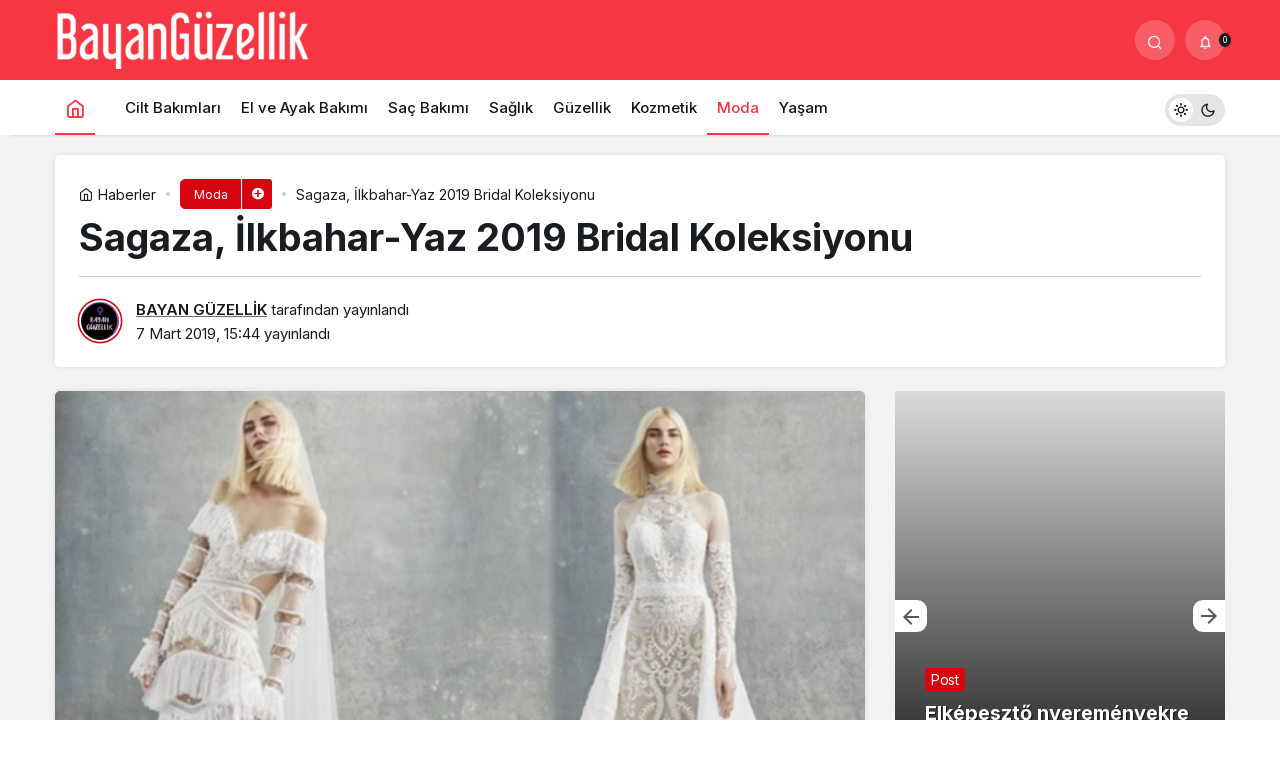

--- FILE ---
content_type: text/html; charset=UTF-8
request_url: https://www.bayanguzellik.com/sagaza-ilkbahar-yaz-2019-bridal-koleksiyonu.html
body_size: 15555
content:
<!doctype html>
<html lang="tr" prefix="og: http://ogp.me/ns#" class="light-mode">
<head>
	<meta charset="UTF-8">
	<meta http-equiv="X-UA-Compatible" content="IE=edge">
	<meta name="viewport" content="width=device-width, initial-scale=1, minimum-scale=1">
	<link rel="profile" href="https://gmpg.org/xfn/11">
	<title>Sagaza, İlkbahar-Yaz 2019 Bridal Koleksiyonu &#8211; Bayan Güzellik</title>
<meta name='robots' content='max-image-preview:large' />
<link rel='dns-prefetch' href='//s.w.org' />
<link rel="alternate" type="application/rss+xml" title="Bayan Güzellik &raquo; beslemesi" href="https://www.bayanguzellik.com/feed" />
<link rel="alternate" type="application/rss+xml" title="Bayan Güzellik &raquo; yorum beslemesi" href="https://www.bayanguzellik.com/comments/feed" />
<link rel="alternate" type="application/rss+xml" title="Bayan Güzellik &raquo; Sagaza, İlkbahar-Yaz 2019 Bridal Koleksiyonu yorum beslemesi" href="https://www.bayanguzellik.com/sagaza-ilkbahar-yaz-2019-bridal-koleksiyonu.html/feed" />
<!-- Kanews Theme -->
<meta property="article:published_time" content="2019-03-07T15:44:31+00:00" />
<meta property="og:site_name" content="Bayan Güzellik" />
<meta property="og:type" content="article" />
<meta property="og:url" content="https://www.bayanguzellik.com/sagaza-ilkbahar-yaz-2019-bridal-koleksiyonu.html" /><meta property="og:title" content="Sagaza, İlkbahar-Yaz 2019 Bridal Koleksiyonu - Bayan Güzellik" />
<meta property="twitter:title" content="Sagaza, İlkbahar-Yaz 2019 Bridal Koleksiyonu - Bayan Güzellik" /><meta property="og:description" content="Sagaza, İlkbahar-Yaz 2019 Bridal koleksiyonunda özgürlüğü simgeleyen, doğa ile iç içe olan plaj düğünlerinden ilham alıyor." /><meta property="twitter:description" content="Sagaza, İlkbahar-Yaz 2019 Bridal koleksiyonunda özgürlüğü simgeleyen, doğa ile iç içe olan plaj düğünlerinden ilham alıyor." /><meta name="description" content="Sagaza, İlkbahar-Yaz 2019 Bridal koleksiyonunda özgürlüğü simgeleyen, doğa ile iç içe olan plaj düğünlerinden ilham alıyor." /><meta name="twitter:card" content="summary_large_image" />
<meta property="og:image:width" content="666" />
<meta property="og:image:height" content="500" />
<meta property="og:image" content="https://www.bayanguzellik.com/wp-content/uploads/2019/03/sagaza-ilkbahar-yaz-2019-bridal-koleksiyonu-2.jpg" />
<meta property="twitter:image" content="https://www.bayanguzellik.com/wp-content/uploads/2019/03/sagaza-ilkbahar-yaz-2019-bridal-koleksiyonu-2.jpg" />
<!-- /Kanews Theme -->
<script>
window._wpemojiSettings = {"baseUrl":"https:\/\/s.w.org\/images\/core\/emoji\/14.0.0\/72x72\/","ext":".png","svgUrl":"https:\/\/s.w.org\/images\/core\/emoji\/14.0.0\/svg\/","svgExt":".svg","source":{"concatemoji":"https:\/\/www.bayanguzellik.com\/wp-includes\/js\/wp-emoji-release.min.js?ver=6.0.11"}};
/*! This file is auto-generated */
!function(e,a,t){var n,r,o,i=a.createElement("canvas"),p=i.getContext&&i.getContext("2d");function s(e,t){var a=String.fromCharCode,e=(p.clearRect(0,0,i.width,i.height),p.fillText(a.apply(this,e),0,0),i.toDataURL());return p.clearRect(0,0,i.width,i.height),p.fillText(a.apply(this,t),0,0),e===i.toDataURL()}function c(e){var t=a.createElement("script");t.src=e,t.defer=t.type="text/javascript",a.getElementsByTagName("head")[0].appendChild(t)}for(o=Array("flag","emoji"),t.supports={everything:!0,everythingExceptFlag:!0},r=0;r<o.length;r++)t.supports[o[r]]=function(e){if(!p||!p.fillText)return!1;switch(p.textBaseline="top",p.font="600 32px Arial",e){case"flag":return s([127987,65039,8205,9895,65039],[127987,65039,8203,9895,65039])?!1:!s([55356,56826,55356,56819],[55356,56826,8203,55356,56819])&&!s([55356,57332,56128,56423,56128,56418,56128,56421,56128,56430,56128,56423,56128,56447],[55356,57332,8203,56128,56423,8203,56128,56418,8203,56128,56421,8203,56128,56430,8203,56128,56423,8203,56128,56447]);case"emoji":return!s([129777,127995,8205,129778,127999],[129777,127995,8203,129778,127999])}return!1}(o[r]),t.supports.everything=t.supports.everything&&t.supports[o[r]],"flag"!==o[r]&&(t.supports.everythingExceptFlag=t.supports.everythingExceptFlag&&t.supports[o[r]]);t.supports.everythingExceptFlag=t.supports.everythingExceptFlag&&!t.supports.flag,t.DOMReady=!1,t.readyCallback=function(){t.DOMReady=!0},t.supports.everything||(n=function(){t.readyCallback()},a.addEventListener?(a.addEventListener("DOMContentLoaded",n,!1),e.addEventListener("load",n,!1)):(e.attachEvent("onload",n),a.attachEvent("onreadystatechange",function(){"complete"===a.readyState&&t.readyCallback()})),(e=t.source||{}).concatemoji?c(e.concatemoji):e.wpemoji&&e.twemoji&&(c(e.twemoji),c(e.wpemoji)))}(window,document,window._wpemojiSettings);
</script>
<style>
img.wp-smiley,
img.emoji {
	display: inline !important;
	border: none !important;
	box-shadow: none !important;
	height: 1em !important;
	width: 1em !important;
	margin: 0 0.07em !important;
	vertical-align: -0.1em !important;
	background: none !important;
	padding: 0 !important;
}
</style>
	<style id='global-styles-inline-css'>
body{--wp--preset--color--black: #000000;--wp--preset--color--cyan-bluish-gray: #abb8c3;--wp--preset--color--white: #ffffff;--wp--preset--color--pale-pink: #f78da7;--wp--preset--color--vivid-red: #cf2e2e;--wp--preset--color--luminous-vivid-orange: #ff6900;--wp--preset--color--luminous-vivid-amber: #fcb900;--wp--preset--color--light-green-cyan: #7bdcb5;--wp--preset--color--vivid-green-cyan: #00d084;--wp--preset--color--pale-cyan-blue: #8ed1fc;--wp--preset--color--vivid-cyan-blue: #0693e3;--wp--preset--color--vivid-purple: #9b51e0;--wp--preset--gradient--vivid-cyan-blue-to-vivid-purple: linear-gradient(135deg,rgba(6,147,227,1) 0%,rgb(155,81,224) 100%);--wp--preset--gradient--light-green-cyan-to-vivid-green-cyan: linear-gradient(135deg,rgb(122,220,180) 0%,rgb(0,208,130) 100%);--wp--preset--gradient--luminous-vivid-amber-to-luminous-vivid-orange: linear-gradient(135deg,rgba(252,185,0,1) 0%,rgba(255,105,0,1) 100%);--wp--preset--gradient--luminous-vivid-orange-to-vivid-red: linear-gradient(135deg,rgba(255,105,0,1) 0%,rgb(207,46,46) 100%);--wp--preset--gradient--very-light-gray-to-cyan-bluish-gray: linear-gradient(135deg,rgb(238,238,238) 0%,rgb(169,184,195) 100%);--wp--preset--gradient--cool-to-warm-spectrum: linear-gradient(135deg,rgb(74,234,220) 0%,rgb(151,120,209) 20%,rgb(207,42,186) 40%,rgb(238,44,130) 60%,rgb(251,105,98) 80%,rgb(254,248,76) 100%);--wp--preset--gradient--blush-light-purple: linear-gradient(135deg,rgb(255,206,236) 0%,rgb(152,150,240) 100%);--wp--preset--gradient--blush-bordeaux: linear-gradient(135deg,rgb(254,205,165) 0%,rgb(254,45,45) 50%,rgb(107,0,62) 100%);--wp--preset--gradient--luminous-dusk: linear-gradient(135deg,rgb(255,203,112) 0%,rgb(199,81,192) 50%,rgb(65,88,208) 100%);--wp--preset--gradient--pale-ocean: linear-gradient(135deg,rgb(255,245,203) 0%,rgb(182,227,212) 50%,rgb(51,167,181) 100%);--wp--preset--gradient--electric-grass: linear-gradient(135deg,rgb(202,248,128) 0%,rgb(113,206,126) 100%);--wp--preset--gradient--midnight: linear-gradient(135deg,rgb(2,3,129) 0%,rgb(40,116,252) 100%);--wp--preset--duotone--dark-grayscale: url('#wp-duotone-dark-grayscale');--wp--preset--duotone--grayscale: url('#wp-duotone-grayscale');--wp--preset--duotone--purple-yellow: url('#wp-duotone-purple-yellow');--wp--preset--duotone--blue-red: url('#wp-duotone-blue-red');--wp--preset--duotone--midnight: url('#wp-duotone-midnight');--wp--preset--duotone--magenta-yellow: url('#wp-duotone-magenta-yellow');--wp--preset--duotone--purple-green: url('#wp-duotone-purple-green');--wp--preset--duotone--blue-orange: url('#wp-duotone-blue-orange');--wp--preset--font-size--small: 13px;--wp--preset--font-size--medium: 20px;--wp--preset--font-size--large: 36px;--wp--preset--font-size--x-large: 42px;}.has-black-color{color: var(--wp--preset--color--black) !important;}.has-cyan-bluish-gray-color{color: var(--wp--preset--color--cyan-bluish-gray) !important;}.has-white-color{color: var(--wp--preset--color--white) !important;}.has-pale-pink-color{color: var(--wp--preset--color--pale-pink) !important;}.has-vivid-red-color{color: var(--wp--preset--color--vivid-red) !important;}.has-luminous-vivid-orange-color{color: var(--wp--preset--color--luminous-vivid-orange) !important;}.has-luminous-vivid-amber-color{color: var(--wp--preset--color--luminous-vivid-amber) !important;}.has-light-green-cyan-color{color: var(--wp--preset--color--light-green-cyan) !important;}.has-vivid-green-cyan-color{color: var(--wp--preset--color--vivid-green-cyan) !important;}.has-pale-cyan-blue-color{color: var(--wp--preset--color--pale-cyan-blue) !important;}.has-vivid-cyan-blue-color{color: var(--wp--preset--color--vivid-cyan-blue) !important;}.has-vivid-purple-color{color: var(--wp--preset--color--vivid-purple) !important;}.has-black-background-color{background-color: var(--wp--preset--color--black) !important;}.has-cyan-bluish-gray-background-color{background-color: var(--wp--preset--color--cyan-bluish-gray) !important;}.has-white-background-color{background-color: var(--wp--preset--color--white) !important;}.has-pale-pink-background-color{background-color: var(--wp--preset--color--pale-pink) !important;}.has-vivid-red-background-color{background-color: var(--wp--preset--color--vivid-red) !important;}.has-luminous-vivid-orange-background-color{background-color: var(--wp--preset--color--luminous-vivid-orange) !important;}.has-luminous-vivid-amber-background-color{background-color: var(--wp--preset--color--luminous-vivid-amber) !important;}.has-light-green-cyan-background-color{background-color: var(--wp--preset--color--light-green-cyan) !important;}.has-vivid-green-cyan-background-color{background-color: var(--wp--preset--color--vivid-green-cyan) !important;}.has-pale-cyan-blue-background-color{background-color: var(--wp--preset--color--pale-cyan-blue) !important;}.has-vivid-cyan-blue-background-color{background-color: var(--wp--preset--color--vivid-cyan-blue) !important;}.has-vivid-purple-background-color{background-color: var(--wp--preset--color--vivid-purple) !important;}.has-black-border-color{border-color: var(--wp--preset--color--black) !important;}.has-cyan-bluish-gray-border-color{border-color: var(--wp--preset--color--cyan-bluish-gray) !important;}.has-white-border-color{border-color: var(--wp--preset--color--white) !important;}.has-pale-pink-border-color{border-color: var(--wp--preset--color--pale-pink) !important;}.has-vivid-red-border-color{border-color: var(--wp--preset--color--vivid-red) !important;}.has-luminous-vivid-orange-border-color{border-color: var(--wp--preset--color--luminous-vivid-orange) !important;}.has-luminous-vivid-amber-border-color{border-color: var(--wp--preset--color--luminous-vivid-amber) !important;}.has-light-green-cyan-border-color{border-color: var(--wp--preset--color--light-green-cyan) !important;}.has-vivid-green-cyan-border-color{border-color: var(--wp--preset--color--vivid-green-cyan) !important;}.has-pale-cyan-blue-border-color{border-color: var(--wp--preset--color--pale-cyan-blue) !important;}.has-vivid-cyan-blue-border-color{border-color: var(--wp--preset--color--vivid-cyan-blue) !important;}.has-vivid-purple-border-color{border-color: var(--wp--preset--color--vivid-purple) !important;}.has-vivid-cyan-blue-to-vivid-purple-gradient-background{background: var(--wp--preset--gradient--vivid-cyan-blue-to-vivid-purple) !important;}.has-light-green-cyan-to-vivid-green-cyan-gradient-background{background: var(--wp--preset--gradient--light-green-cyan-to-vivid-green-cyan) !important;}.has-luminous-vivid-amber-to-luminous-vivid-orange-gradient-background{background: var(--wp--preset--gradient--luminous-vivid-amber-to-luminous-vivid-orange) !important;}.has-luminous-vivid-orange-to-vivid-red-gradient-background{background: var(--wp--preset--gradient--luminous-vivid-orange-to-vivid-red) !important;}.has-very-light-gray-to-cyan-bluish-gray-gradient-background{background: var(--wp--preset--gradient--very-light-gray-to-cyan-bluish-gray) !important;}.has-cool-to-warm-spectrum-gradient-background{background: var(--wp--preset--gradient--cool-to-warm-spectrum) !important;}.has-blush-light-purple-gradient-background{background: var(--wp--preset--gradient--blush-light-purple) !important;}.has-blush-bordeaux-gradient-background{background: var(--wp--preset--gradient--blush-bordeaux) !important;}.has-luminous-dusk-gradient-background{background: var(--wp--preset--gradient--luminous-dusk) !important;}.has-pale-ocean-gradient-background{background: var(--wp--preset--gradient--pale-ocean) !important;}.has-electric-grass-gradient-background{background: var(--wp--preset--gradient--electric-grass) !important;}.has-midnight-gradient-background{background: var(--wp--preset--gradient--midnight) !important;}.has-small-font-size{font-size: var(--wp--preset--font-size--small) !important;}.has-medium-font-size{font-size: var(--wp--preset--font-size--medium) !important;}.has-large-font-size{font-size: var(--wp--preset--font-size--large) !important;}.has-x-large-font-size{font-size: var(--wp--preset--font-size--x-large) !important;}
</style>
<link rel='stylesheet' id='kanews-theme-css'  href='https://www.bayanguzellik.com/wp-content/themes/kanews/assets/css/theme.min.css?ver=6.1' media='all' />
<style id='kanews-theme-inline-css'>
.dark-mode .site-header-logo img{content:url(https://www.bayanguzellik.com/wp-content/uploads/2022/07/bayanguzellik-logo.png);width:254px}.site-header .site-header-wrapper{background-color:#f63642}.site-navbar .site-navbar-nav li a:hover,.site-navbar .site-navbar-nav li .sub-menu li.current-category-ancestor>a, .site-navbar .site-navbar-nav li .sub-menu li.current-category-parent>a, .site-navbar .site-navbar-nav li .sub-menu li.current-menu-ancestor>a, .site-navbar .site-navbar-nav li .sub-menu li.current-menu-item>a, .site-navbar .site-navbar-nav li .sub-menu li.current-menu-parent>a, .site-navbar .site-navbar-nav>li.current-category-ancestor>a, .site-navbar .site-navbar-nav>li.current-category-parent>a, .site-navbar .site-navbar-nav>li.current-menu-ancestor>a, .site-navbar .site-navbar-nav>li.current-menu-item>a, .site-navbar .site-navbar-nav>li.current-menu-parent>a{color:#f63642}.site-navbar .site-navbar-nav>li:after{background-color:#f63642}@media (min-width:992px){.kanews-post-headline{}}
</style>
<link rel='stylesheet' id='kanews-theme-single-css'  href='https://www.bayanguzellik.com/wp-content/themes/kanews/assets/css/theme-single.min.css?ver=6.1' media='all' />
<style id='kanews-theme-single-inline-css'>
@media (min-width:992px){.kanews-article-title{}}@media (min-width:992px){.kanews-article-title+p{}}@media (min-width:992px){.kanews-article-meta{}}@media (min-width:992px){.kanews-article-content li, .kanews-article-content p, .kanews-article-content{}}
</style>
<link rel='stylesheet' id='kanews-dark-theme-css'  href='https://www.bayanguzellik.com/wp-content/themes/kanews/assets/css/dark.min.css?ver=6.1' media='all' />
<link rel="https://api.w.org/" href="https://www.bayanguzellik.com/wp-json/" /><link rel="alternate" type="application/json" href="https://www.bayanguzellik.com/wp-json/wp/v2/posts/3615" /><link rel="EditURI" type="application/rsd+xml" title="RSD" href="https://www.bayanguzellik.com/xmlrpc.php?rsd" />
<link rel="wlwmanifest" type="application/wlwmanifest+xml" href="https://www.bayanguzellik.com/wp-includes/wlwmanifest.xml" /> 
<meta name="generator" content="WordPress 6.0.11" />
<link rel="canonical" href="https://www.bayanguzellik.com/sagaza-ilkbahar-yaz-2019-bridal-koleksiyonu.html" />
<link rel='shortlink' href='https://www.bayanguzellik.com/?p=3615' />
<link rel="alternate" type="application/json+oembed" href="https://www.bayanguzellik.com/wp-json/oembed/1.0/embed?url=https%3A%2F%2Fwww.bayanguzellik.com%2Fsagaza-ilkbahar-yaz-2019-bridal-koleksiyonu.html" />
<link rel="alternate" type="text/xml+oembed" href="https://www.bayanguzellik.com/wp-json/oembed/1.0/embed?url=https%3A%2F%2Fwww.bayanguzellik.com%2Fsagaza-ilkbahar-yaz-2019-bridal-koleksiyonu.html&#038;format=xml" />
<script async src="https://pagead2.googlesyndication.com/pagead/js/adsbygoogle.js?client=ca-pub-8530586865639319" crossorigin="anonymous"></script><script id="kanews-theme-schema" type="application/ld+json">{"@context": "https://schema.org","@graph": [
 {
 "@type": "Organization",
 "@id": "https://www.bayanguzellik.com/#organization",
 "url": "https://www.bayanguzellik.com/",
 "name": "Bayan Güzellik",
 "logo": {
 "@type": "ImageObject",
 "url": "https://www.bayanguzellik.com/wp-content/uploads/2022/07/bayanguzellik-logo.png",
 "width": "254",
 "height": "58"
 }
 },
 {
 "@type": "ImageObject",
 "@id": "https://www.bayanguzellik.com/sagaza-ilkbahar-yaz-2019-bridal-koleksiyonu.html#primaryImage",
 "url": "https://www.bayanguzellik.com/wp-content/uploads/2019/03/sagaza-ilkbahar-yaz-2019-bridal-koleksiyonu-2.jpg",
 "width": 666,
 "height": 500,
 "inLanguage": "tr"
 },
 {
 "@type": "WebSite",
 "@id": "https://www.bayanguzellik.com/#website",
 "url": "https://www.bayanguzellik.com",
 "name": "Bayan Güzellik",
 "description": "Kadın ve Moda Portalı",
 "publisher": {
 "@id": "https://www.bayanguzellik.com/#organization"
 },
 "inLanguage": "tr",
 "potentialAction": {
 "@type": "SearchAction",
 "target": "https://www.bayanguzellik.com/?s={search_term_string}",
 "query-input": "required name=search_term_string"
 }
 },
 {
 "@type": "WebPage",
 "@id": "https://www.bayanguzellik.com/sagaza-ilkbahar-yaz-2019-bridal-koleksiyonu.html/#webpage",
 "url": "https://www.bayanguzellik.com/sagaza-ilkbahar-yaz-2019-bridal-koleksiyonu.html/",
 "inLanguage": "tr",
 "name": "Sagaza, İlkbahar-Yaz 2019 Bridal Koleksiyonu - Bayan Güzellik",
 "isPartOf": {
 "@id": "https://www.bayanguzellik.com/#website"
 },
 "primaryImageOfPage": {
 "@id": "https://www.bayanguzellik.com/sagaza-ilkbahar-yaz-2019-bridal-koleksiyonu.html/#primaryImage"
 }
 },
 {
 "@id": "#post-3615",
 "@type": "NewsArticle",
 "headline": "Sagaza, İlkbahar-Yaz 2019 Bridal Koleksiyonu - Bayan Güzellik",
 "url": "https://www.bayanguzellik.com/sagaza-ilkbahar-yaz-2019-bridal-koleksiyonu.html",
 "isPartOf": {
 "@id": "https://www.bayanguzellik.com/sagaza-ilkbahar-yaz-2019-bridal-koleksiyonu.html/#webpage"
 },
 "inLanguage": "tr",
 "description": "Sagaza, İlkbahar-Yaz 2019 Bridal koleksiyonunda özgürlüğü simgeleyen, doğa ile iç içe olan plaj düğünlerinden ilham alıyor.",
 "author": {
 "@type": "Person",
 "name": "BAYAN GÜZELLİK",
 "url": "https://www.bayanguzellik.com/author"
 },
 "keywords": [
 "Defileler",
 "İlkbahar-Yaz 2019 Bridal Koleksiyonu",
 "moda",
 "Sagaza"
 ],
 "articleSection": "Moda",
 "datePublished": "2019-03-07T15:44:31+00:00",
 "dateModified": "2019-03-07T15:44:31+00:00",
 "publisher": {
 "@id": "https://www.bayanguzellik.com/#organization"
 },
 "image": {
 "@id": "https://www.bayanguzellik.com/sagaza-ilkbahar-yaz-2019-bridal-koleksiyonu.html/#primaryImage"
 },
 "mainEntityOfPage": {
 "@id": "https://www.bayanguzellik.com/sagaza-ilkbahar-yaz-2019-bridal-koleksiyonu.html/#webpage"
 }
 }
]}</script>
<script id="kanews-schema-breadcrumb" type="application/ld+json">{
 "@context": "http://schema.org",
 "@type": "BreadcrumbList",
 "id": "https://www.bayanguzellik.com/sagaza-ilkbahar-yaz-2019-bridal-koleksiyonu.html#breadcrumb",
 "itemListElement": [
 {
 "@type": "ListItem",
 "position": 1,
 "item": {
 "@id": "https://www.bayanguzellik.com",
 "name": "Haberler"
 }
 },
 {
 "@type": "ListItem",
 "position": 2,
 "item": {
 "@id": "https://www.bayanguzellik.com/kategori/moda",
 "name": "Moda"
 }
 },
 {
 "@type": "ListItem",
 "position": 3,
 "item": {
 "@id": "https://www.bayanguzellik.com/sagaza-ilkbahar-yaz-2019-bridal-koleksiyonu.html",
 "name": "Sagaza, \u0130lkbahar-Yaz 2019 Bridal Koleksiyonu"
 }
 }
 ]
}</script><link rel="icon" href="https://www.bayanguzellik.com/wp-content/uploads/2021/08/bayan-guzellik-favicon-150x150.png" sizes="32x32" />
<link rel="icon" href="https://www.bayanguzellik.com/wp-content/uploads/2021/08/bayan-guzellik-favicon.png" sizes="192x192" />
<link rel="apple-touch-icon" href="https://www.bayanguzellik.com/wp-content/uploads/2021/08/bayan-guzellik-favicon.png" />
<meta name="msapplication-TileImage" content="https://www.bayanguzellik.com/wp-content/uploads/2021/08/bayan-guzellik-favicon.png" />
		<style id="wp-custom-css">
			.kanews-contact-page {
height: auto !important;
}
.rank-math-step{
	background: #fff;
    padding: 15px 15px 20px;
    -webkit-box-shadow: 0px 0px 10px #d1d8dd, 0px 0px 40px #ffffff;
    box-shadow: 0px 0px 10px #d1d8dd, 0px 0px 40px #ffffff;
    margin-bottom: 1rem;
    border-radius: 5px;
}

.rank-math-block {
    background: #F0F4F8;
    border-radius: 5px;
    padding: 15px;
    margin-bottom: 1rem;
}

		</style>
		<meta name="theme-color" content="#e50914" />
			<meta name="msapplication-navbutton-color" content="#e50914" />
			<meta name="apple-mobile-web-app-status-bar-style" content="#e50914" /></head>

<body class="post-template-default single single-post postid-3615 single-format-standard css-transitions-only-after-page-load kanews-theme-by-kanthemes category-6 single-layout-box">
	<svg xmlns="http://www.w3.org/2000/svg" viewBox="0 0 0 0" width="0" height="0" focusable="false" role="none" style="visibility: hidden; position: absolute; left: -9999px; overflow: hidden;" ><defs><filter id="wp-duotone-dark-grayscale"><feColorMatrix color-interpolation-filters="sRGB" type="matrix" values=" .299 .587 .114 0 0 .299 .587 .114 0 0 .299 .587 .114 0 0 .299 .587 .114 0 0 " /><feComponentTransfer color-interpolation-filters="sRGB" ><feFuncR type="table" tableValues="0 0.49803921568627" /><feFuncG type="table" tableValues="0 0.49803921568627" /><feFuncB type="table" tableValues="0 0.49803921568627" /><feFuncA type="table" tableValues="1 1" /></feComponentTransfer><feComposite in2="SourceGraphic" operator="in" /></filter></defs></svg><svg xmlns="http://www.w3.org/2000/svg" viewBox="0 0 0 0" width="0" height="0" focusable="false" role="none" style="visibility: hidden; position: absolute; left: -9999px; overflow: hidden;" ><defs><filter id="wp-duotone-grayscale"><feColorMatrix color-interpolation-filters="sRGB" type="matrix" values=" .299 .587 .114 0 0 .299 .587 .114 0 0 .299 .587 .114 0 0 .299 .587 .114 0 0 " /><feComponentTransfer color-interpolation-filters="sRGB" ><feFuncR type="table" tableValues="0 1" /><feFuncG type="table" tableValues="0 1" /><feFuncB type="table" tableValues="0 1" /><feFuncA type="table" tableValues="1 1" /></feComponentTransfer><feComposite in2="SourceGraphic" operator="in" /></filter></defs></svg><svg xmlns="http://www.w3.org/2000/svg" viewBox="0 0 0 0" width="0" height="0" focusable="false" role="none" style="visibility: hidden; position: absolute; left: -9999px; overflow: hidden;" ><defs><filter id="wp-duotone-purple-yellow"><feColorMatrix color-interpolation-filters="sRGB" type="matrix" values=" .299 .587 .114 0 0 .299 .587 .114 0 0 .299 .587 .114 0 0 .299 .587 .114 0 0 " /><feComponentTransfer color-interpolation-filters="sRGB" ><feFuncR type="table" tableValues="0.54901960784314 0.98823529411765" /><feFuncG type="table" tableValues="0 1" /><feFuncB type="table" tableValues="0.71764705882353 0.25490196078431" /><feFuncA type="table" tableValues="1 1" /></feComponentTransfer><feComposite in2="SourceGraphic" operator="in" /></filter></defs></svg><svg xmlns="http://www.w3.org/2000/svg" viewBox="0 0 0 0" width="0" height="0" focusable="false" role="none" style="visibility: hidden; position: absolute; left: -9999px; overflow: hidden;" ><defs><filter id="wp-duotone-blue-red"><feColorMatrix color-interpolation-filters="sRGB" type="matrix" values=" .299 .587 .114 0 0 .299 .587 .114 0 0 .299 .587 .114 0 0 .299 .587 .114 0 0 " /><feComponentTransfer color-interpolation-filters="sRGB" ><feFuncR type="table" tableValues="0 1" /><feFuncG type="table" tableValues="0 0.27843137254902" /><feFuncB type="table" tableValues="0.5921568627451 0.27843137254902" /><feFuncA type="table" tableValues="1 1" /></feComponentTransfer><feComposite in2="SourceGraphic" operator="in" /></filter></defs></svg><svg xmlns="http://www.w3.org/2000/svg" viewBox="0 0 0 0" width="0" height="0" focusable="false" role="none" style="visibility: hidden; position: absolute; left: -9999px; overflow: hidden;" ><defs><filter id="wp-duotone-midnight"><feColorMatrix color-interpolation-filters="sRGB" type="matrix" values=" .299 .587 .114 0 0 .299 .587 .114 0 0 .299 .587 .114 0 0 .299 .587 .114 0 0 " /><feComponentTransfer color-interpolation-filters="sRGB" ><feFuncR type="table" tableValues="0 0" /><feFuncG type="table" tableValues="0 0.64705882352941" /><feFuncB type="table" tableValues="0 1" /><feFuncA type="table" tableValues="1 1" /></feComponentTransfer><feComposite in2="SourceGraphic" operator="in" /></filter></defs></svg><svg xmlns="http://www.w3.org/2000/svg" viewBox="0 0 0 0" width="0" height="0" focusable="false" role="none" style="visibility: hidden; position: absolute; left: -9999px; overflow: hidden;" ><defs><filter id="wp-duotone-magenta-yellow"><feColorMatrix color-interpolation-filters="sRGB" type="matrix" values=" .299 .587 .114 0 0 .299 .587 .114 0 0 .299 .587 .114 0 0 .299 .587 .114 0 0 " /><feComponentTransfer color-interpolation-filters="sRGB" ><feFuncR type="table" tableValues="0.78039215686275 1" /><feFuncG type="table" tableValues="0 0.94901960784314" /><feFuncB type="table" tableValues="0.35294117647059 0.47058823529412" /><feFuncA type="table" tableValues="1 1" /></feComponentTransfer><feComposite in2="SourceGraphic" operator="in" /></filter></defs></svg><svg xmlns="http://www.w3.org/2000/svg" viewBox="0 0 0 0" width="0" height="0" focusable="false" role="none" style="visibility: hidden; position: absolute; left: -9999px; overflow: hidden;" ><defs><filter id="wp-duotone-purple-green"><feColorMatrix color-interpolation-filters="sRGB" type="matrix" values=" .299 .587 .114 0 0 .299 .587 .114 0 0 .299 .587 .114 0 0 .299 .587 .114 0 0 " /><feComponentTransfer color-interpolation-filters="sRGB" ><feFuncR type="table" tableValues="0.65098039215686 0.40392156862745" /><feFuncG type="table" tableValues="0 1" /><feFuncB type="table" tableValues="0.44705882352941 0.4" /><feFuncA type="table" tableValues="1 1" /></feComponentTransfer><feComposite in2="SourceGraphic" operator="in" /></filter></defs></svg><svg xmlns="http://www.w3.org/2000/svg" viewBox="0 0 0 0" width="0" height="0" focusable="false" role="none" style="visibility: hidden; position: absolute; left: -9999px; overflow: hidden;" ><defs><filter id="wp-duotone-blue-orange"><feColorMatrix color-interpolation-filters="sRGB" type="matrix" values=" .299 .587 .114 0 0 .299 .587 .114 0 0 .299 .587 .114 0 0 .299 .587 .114 0 0 " /><feComponentTransfer color-interpolation-filters="sRGB" ><feFuncR type="table" tableValues="0.098039215686275 1" /><feFuncG type="table" tableValues="0 0.66274509803922" /><feFuncB type="table" tableValues="0.84705882352941 0.41960784313725" /><feFuncA type="table" tableValues="1 1" /></feComponentTransfer><feComposite in2="SourceGraphic" operator="in" /></filter></defs></svg>	<div id="page" class="site-wrapper">
		
			<div class="site-head site-head-1">
    <header id="header" class="site-header">
    <div class="site-header-wrapper header-skin-dark">
                    
      <div class="site-header-top">
        <div class="container">
          <div class="row site-row justify-content-between align-items-center">

            <div class="col-auto col-lg">
              <div class="site-header-top-left d-flex align-items-center">
                <button aria-label="Menü" class="site-mobil-menu-btn hidden-desktop" data-toggle="site-menu-block"><i class="icon-menu icon-3x"></i></button>
                                <div class="site-header-logo"><a href="https://www.bayanguzellik.com/" title="Bayan Güzellik"><img class="logo-light" src="https://www.bayanguzellik.com/wp-content/uploads/2022/07/bayanguzellik-logo.png" alt="" width="254" height="58" /></a></div>              </div>
            </div>

            
            <div class="col-auto col-lg">
              <div class="site-header-top-right">
                                                                  <div id="site-header-search" class="kanews-ajax-search-wrapper hidden-mobile"> <button aria-label="Arama Yap" class="header-btn-icon" data-toggle="site-header-search-wrapper"><i class="icon-search"></i></button>
		<div id="site-header-search-wrapper" class="is-hidden"><form role="search" method="get" class="site-header-search-form" action="https://www.bayanguzellik.com/">
		<input class="kanews-ajax-search" type="text" placeholder="Aramak istediğiniz kelimeyi yazın.." value="" name="s" />
		<button aria-label="Arama Yap type="submit"><span class="icon-search icon-2x"></span></button><p>Aradığınız kelimeyi yazın ve entera basın, kapatmak için esc butonuna tıklayın.</p>
		<div id="kanews-loader"></div></form><div class="kanews-popup-close-btn search-close-btn"><i class="icon-close"></i></div></div></div>                                                                <div class="kanews-notifications-item" data-user-id="0" data-new-count="" data-toggle="kanews-notifications"><button  aria-label="Bildirimler (0)."  class="kanews-notification-button header-btn-icon"><i class="icon-notifications"></i><span class="kanews-notifications-count">0</span></button><div id="kanews-notifications" class="kanews-notifications-content"><div class="kanews-notifications-header d-flex justify-content-between">Bildirimler<span class="pull-right"></span></div><div class="kanews_widget_tab_menu">
      <div class="kanews-tab">
        <ul class="nav nav-tabs d-flex flex-wrap p-0 mb-0" role="tablist" id="kanewsTab-Not">
          <li role="presentation" class="nav-item"><div class="nav-link active" id="kanewsTab-Not1x" data-toggle="tab" href="#kanewsTab-Not1" role="tab" data-controls="kanewsTab-Not1" data-selected="true">Sosyal (0)</div></li>
          <li role="presentation" class="nav-item"><div class="nav-link" id="kanewsTab-Not2x" data-toggle="tab" href="#kanewsTab-Not2" role="tab" data-controls="kanewsTab-Not2" data-selected="false">Takip (0)</div></li>
          </ul><div class="tab-content" id="kanewsTab-NotContent-1"><div class="tab-pane fade show active" id="kanewsTab-Not1" role="tabpanel" data-labelledby="kanewsTab-Not1x"><ul><li>Bildiriminiz bulunmamaktadır.</li></ul></div><div class="tab-pane fade" id="kanewsTab-Not2" role="tabpanel" data-labelledby="kanewsTab-Not2x"><ul><li>Bildiriminiz bulunmamaktadır.</li></ul></div></div></div></div></div></div>              </div>
            </div>

          </div>
        </div>
      </div>
    </div>

      </header>

  <nav id="navbar" class="site-navbar hidden-mobile navbar-skin-light">
    <div class="site-navbar-wrapper site-navbar-wrapper-fixed">
      <div class="container">
        <div class="navbar-row">
                      <div class="col-auto no-gutter">
              <ul class="site-navbar-nav">
                <li class="current-menu-item home-btn"><a aria-label="Ana sayfa" href="https://www.bayanguzellik.com/"><i class="icon-home"></i></a></li>
              </ul>
            </div>
                    <ul id="menu-menu" class="site-navbar-nav"><li id="menu-item-41" class="menu-item menu-item-type-taxonomy menu-item-object-category menu-item-41"><a href="https://www.bayanguzellik.com/kategori/cilt-bakimlari"><span>Cilt Bakımları</span></a></li>
<li id="menu-item-42" class="menu-item menu-item-type-taxonomy menu-item-object-category menu-item-42"><a href="https://www.bayanguzellik.com/kategori/el-ve-ayak-bakimi"><span>El ve Ayak Bakımı</span></a></li>
<li id="menu-item-289" class="menu-item menu-item-type-taxonomy menu-item-object-category menu-item-289"><a href="https://www.bayanguzellik.com/kategori/sac-bakimi"><span>Saç Bakımı</span></a></li>
<li id="menu-item-43" class="menu-item menu-item-type-taxonomy menu-item-object-category menu-item-43"><a href="https://www.bayanguzellik.com/kategori/kadin-sagligi"><span>Sağlık</span></a></li>
<li id="menu-item-44" class="menu-item menu-item-type-taxonomy menu-item-object-category menu-item-44"><a href="https://www.bayanguzellik.com/kategori/guzellik"><span>Güzellik</span></a></li>
<li id="menu-item-45" class="menu-item menu-item-type-taxonomy menu-item-object-category menu-item-45"><a href="https://www.bayanguzellik.com/kategori/kozmetik"><span>Kozmetik</span></a></li>
<li id="menu-item-46" class="menu-item menu-item-type-taxonomy menu-item-object-category current-post-ancestor current-menu-parent current-post-parent menu-item-46"><a href="https://www.bayanguzellik.com/kategori/moda"><span>Moda</span></a></li>
<li id="menu-item-5012" class="menu-item menu-item-type-taxonomy menu-item-object-category menu-item-5012"><a href="https://www.bayanguzellik.com/kategori/yasam"><span>Yaşam</span></a></li>
</ul>          <div class="kanews-mode-change" tabindex="0" role="switch" aria-label="Mod Değiştir" aria-checked="false"><div class="kanews-switch-button" aria-hidden="true"><div class="kanews-switch" aria-hidden="true"></div></div></div>        </div>
      </div>
    </div>
  </nav>

  
  </div>			
				<main id="main" class="site-main">
			<div class="container">
				<div class="row">
					<div class="site-main-wrapper">
						<div class="site-main-inner d-flex flex-wrap">
							
							
<div class="col-12 kgs2">
  <div class="kanews-section-box kanews-section-box-x">
    	<div class="kanews-article-header">

														<div class='kanews-breadcrumb'><ol class='d-flex align-items-center'><li><a  href="https://www.bayanguzellik.com/"><span>Haberler</span></a></li><li>
					<a class="kanews-label kanews-label-sm kanews-label-bg" href="https://www.bayanguzellik.com/kategori/moda"><span>Moda</span></a><span class="kanews-category-subscribe-button" data-toggle="kanews-modal-login" role="tooltip" data-microtip-position="bottom" aria-label="Takip Et"><i class="icon-add"></i></span>
				</li><li><span>Sagaza, İlkbahar-Yaz 2019 Bridal Koleksiyonu</span></li></ol></div>						
					<h1 class="kanews-article-title">Sagaza, İlkbahar-Yaz 2019 Bridal Koleksiyonu</h1>		
		
		
							
			<div class="kanews-article-meta">
				<div class="row justify-content-between align-items-center">
					<div class="kanews-article-meta-left col-12 col-lg">
						<div class="kanews-article-meta-left-inner d-flex">
		
																																				<div class="kanews-post-author"><div class="author-avatar circle-animation"><svg viewBox="0 0 100 100" xmlns="http://www.w3.org/2000/svg" style="enable-background:new -580 439 577.9 194;" xml:space="preserve"> <circle cx="50" cy="50" r="40"></circle> </svg><img alt='' src='https://www.bayanguzellik.com/wp-content/uploads/2021/09/BAYAN-GÜZELLİK_avatar-48x48.jpg' srcset='https://www.bayanguzellik.com/wp-content/uploads/2021/09/BAYAN-GÜZELLİK_avatar-96x96.jpg 2x' class='avatar avatar-48 photo' height='48' width='48' loading='lazy'/></div></div>
																												
														<div class="kanews-article-meta-left-text">
																																					<div class="kanews-post-author-name author vcard"><a href="https://www.bayanguzellik.com/author/admin">BAYAN GÜZELLİK</a> tarafından yayınlandı</div>
																																			
																	<span class="posted-on"><time class="entry-date published updated" datetime="2019-03-07T15:44:31+00:00">7 Mart 2019, 15:44</time> yayınlandı</span>								
																																</div>
						</div>
					</div>
					<div class="kanews-article-meta-right col-12 col-lg-auto">
						
																														</div>
				</div>
			</div>
					
		
	</div>
  </div>
</div>

<div class="d-flex flex-wrap">

<div class="col-12 col-lg-9 kanews-sticky kgs2 mb-1">
	<article id="post-3615" class="kanews-article kanews-section-box kanews-article-3 post-3615 post type-post status-publish format-standard has-post-thumbnail hentry category-moda tag-defileler tag-ilkbahar-yaz-2019-bridal-koleksiyonu tag-moda tag-sagaza">

    		      <div class="kanews-article-thumbnail">
							<img class="wp-post-image" src="https://www.bayanguzellik.com/wp-content/uploads/2019/03/sagaza-ilkbahar-yaz-2019-bridal-koleksiyonu-2-600x450.jpg" width="600" height="450" alt="featured"/>
							</div>
      
    

	<div class="kanews-article-action">
		<div class="row justift-content-between align-items-center">
						<div class="kanews-article-action-left flex-wrap col-12 col-lg d-flex align-items-center">
									<a class="kanews-service-link googlenews" target="_blank" rel="nofollow noopener" title="Google News ile Abone Ol" href="https://news.google.com/publications/CAAqBwgKMPy19AowzN7aAg?hl=tr&amp;gl=TR&amp;ceid=TR%3Atr"></a>
																										<a target="_blank" rel="nofollow noopener" class="kanews-service-link" title="Twitter ile Abone Ol" href="https://twitter.com/bayanguzellikk"><img loading="true" src="https://bayanguzellik.com/assets/twitter.svg" alt="service" /></a>
																						</div>
						
			<div class="kanews-article-action-right col-12 col-lg-auto">
				<div class="d-flex align-items-center flex-wrap">
																	<button class="kanews-add-bookmark" data-toggle="kanews-modal-login" title="Favorilerime Ekle"><i class="icon-bookmark-o"></i></button>																					<div class="kanews-article-assets">
							<ul class="d-flex">
															<li><a title="Yorum Yap" href="#respond"><i class="icon-comment"></i></a></li>
																<li><a title="Yazıyı Büyült" class="increase-text" onclick="doSomething()"><span aria-hidden="true"></span> +</a></li>
								<li><a title="Yazıyı Küçült" class="decrease-text" onclick="doSomething()"><span aria-hidden="true"></span>-</a></li>
							</ul>
						</div>
																		<div class="kanews-article-share style-4">
			<ul class="d-flex">
																					<li><a class="bg-facebook" rel="external noopener" target="_blank" href="//www.facebook.com/sharer/sharer.php?u=https://www.bayanguzellik.com/sagaza-ilkbahar-yaz-2019-bridal-koleksiyonu.html"><i class="icon-facebook"></i></a></li>
												
											
												
												
												
																										
													<li><a target="_blank" rel="external noopener" class="bg-twitter" href="//www.twitter.com/intent/tweet?text=Sagaza, İlkbahar-Yaz 2019 Bridal Koleksiyonu https://www.bayanguzellik.com/sagaza-ilkbahar-yaz-2019-bridal-koleksiyonu.html"><i class="icon-twitter"></i></a></li>
											
												
												
												
																										
											
													<li class="hidden-desktop"><a class="bg-whatsapp" href="whatsapp://send?text=https://www.bayanguzellik.com/sagaza-ilkbahar-yaz-2019-bridal-koleksiyonu.html"><i class="icon-whatsapp"></i></a></li>
							<li class="hidden-mobile"><a class="bg-whatsapp" href="https://api.whatsapp.com/send?text=Sagaza, İlkbahar-Yaz 2019 Bridal Koleksiyonu https://www.bayanguzellik.com/sagaza-ilkbahar-yaz-2019-bridal-koleksiyonu.html"><i class="icon-whatsapp"></i></a></li>
												
												
												
																										
											
												
													<li><a target="_blank" rel="external noopener" class="bg-pinterest" href="//pinterest.com/pin/create/button/?url=&media=https://www.bayanguzellik.com/wp-content/uploads/2019/03/sagaza-ilkbahar-yaz-2019-bridal-koleksiyonu-2.jpg&description=Sagaza, İlkbahar-Yaz 2019 Bridal Koleksiyonu&url=https://www.bayanguzellik.com/sagaza-ilkbahar-yaz-2019-bridal-koleksiyonu.html"><i class="icon-pinterest"></i></a></li>
												
												
																										
											
												
												
												
													<li><a class="bg-dark border-dark hover-dark kanews-native-share" onclick="doSomething()"><i class="icon-add"></i></a></li>
													</ul>
		</div>
																
				</div>
			</div>
		</div>
	</div>
	
            <div class="kanews-prev-post-link" hidden><a href="https://www.bayanguzellik.com/twist-ilkbahar-2019-koleksiyonu.html" rel="prev"></a></div>
      		
		<div class="kanews-article-content entry-content">
      <div class="entry-content-wrapper"><div class="entry-content-inner"><h1><span style="color: #ff6600;">Sagaza, İlkbahar-Yaz 2019 Bridal Koleksiyonu</span></h1>
<p><strong>Sagaza, İlkbahar-Yaz 2019 Bridal koleksiyonunda</strong> özgürlüğü ifade eden, doğaya dönük olan plaj düğünlerinden esinlenmiş.</p>
<p>Sagaz&#8217;ın Yaratıcı Direktörü Zelia Kaçar, sektördeki 10. yılını Reborn adlı yeni koleksiyonla kutladı ve şeffaflık ve sadeliğin gelinlik tasarımlarına yansımasıyla klasikler arasındaki tutkulu geçişin hikayesini aktardı. Gelinlik tasarımlarındaki doğal havayı Sagaza ışıltı ve hareketli enerjisiyle birleştiren gelinlik koleksiyonu, ağırlıklı olarak ipek tül, şifon, ipek, saten ipek, krep ipek içerir.</p><div id="related-articles" class="column_x_gutter"><div class="kanews-section-heading kanews-section-flat-heading"><div class="kanews-section-headline"><span>Göz Atın</span></div></div><div class="row equal-height"><div class="col-6 col-md-4"><div class="kanews-post-item kanews-post-grid-item"><a aria-label="2022 &#8211; Düğün Saç Modelleri Trendleri" href="https://www.bayanguzellik.com/2022-dugun-sac-modelleri-trendleri.html" class="kanews-post-href"></a><div class="kanews-post-thumb"><img alt="thumbnail" height="90" width="150" src="https://www.bayanguzellik.com/wp-content/uploads/2021/11/dugun-sac-modelleri-trendleri-780x470-1-282x188.jpg" /></div><div class="kanews-post-content"><div class="kanews-post-headline truncate truncate-3"><a href="https://www.bayanguzellik.com/2022-dugun-sac-modelleri-trendleri.html">2022 &#8211; Düğün Saç Modelleri Trendleri</a></div></div></div></div><div class="col-6 col-md-4"><div class="kanews-post-item kanews-post-grid-item"><a aria-label="2021 Siyah Abiye Modelleri, Siyah Abiye Kombin Önerileri" href="https://www.bayanguzellik.com/2021-siyah-abiye-modelleri-siyah-abiye-kombin-onerileri.html" class="kanews-post-href"></a><div class="kanews-post-thumb"><img alt="thumbnail" height="90" width="150" src="https://www.bayanguzellik.com/wp-content/uploads/2021/10/siyah-abiye-modelleri-ve-kombinleri-780x470-1-282x188.jpeg" /></div><div class="kanews-post-content"><div class="kanews-post-headline truncate truncate-3"><a href="https://www.bayanguzellik.com/2021-siyah-abiye-modelleri-siyah-abiye-kombin-onerileri.html">2021 Siyah Abiye Modelleri, Siyah Abiye Kombin Önerileri</a></div></div></div></div><div class="col-6 col-md-4"><div class="kanews-post-item kanews-post-grid-item"><a aria-label="Triko Elbise Modelleri 2021-2022 &#8211; Kadın Kombin" href="https://www.bayanguzellik.com/triko-elbise-modelleri-2021-2022-kadin-kombin.html" class="kanews-post-href"></a><div class="kanews-post-thumb"><img alt="thumbnail" height="90" width="150" src="https://www.bayanguzellik.com/wp-content/uploads/2021/10/triko-elbise-kombinleri-762x470-1-282x188.jpeg" /></div><div class="kanews-post-content"><div class="kanews-post-headline truncate truncate-3"><a href="https://www.bayanguzellik.com/triko-elbise-modelleri-2021-2022-kadin-kombin.html">Triko Elbise Modelleri 2021-2022 &#8211; Kadın Kombin</a></div></div></div></div></div></div>
<p><img style="width: 615px !important; margin: 10px 0px !important;" src="https://www.bayanguzellik.com/wp-content/uploads/2019/03/sagaza-ilkbahar-yaz-2019-bridal-koleksiyonu.jpg" alt="" width="615" /></p>
<p>Sagaza Gelin koleksiyonu katlanmış, çok kabartmasız simetrik etekler, balık biçimli şeffaf tül, kuş tüyü ve dantel üzerinde aplike ve swarovski taşları, balen ve muşambaların yarattığı kabarık etekler; Üç boyutlu ve çiçek tasarımlı dantel kaplı modeller sıklıkla görülmektedir.</p>
<p><img style="width: 615px !important; margin: 10px 0px !important;" src="https://www.bayanguzellik.com/wp-content/uploads/2019/03/sagaza-ilkbahar-yaz-2019-bridal-koleksiyonu-1.jpg" alt="" width="615" /></p>
<p>Beyaz, kırık beyaz ve ekru renklerinin daha yoğun olduğu Sagaza’nın Bridal koleksiyonunun Kreatif Direktörü Zelia Kaçar; “2019 yılı benim sektördeki 10. yılım. Yeni koleksiyonumda kendi iç dünyama ve sahip olduklarıma bakıp, öz benliğimi sorguladım. Özünde özgürlük ile klasikler arasındaki tutku dolu geçişin hikayesini barındıran koleksiyonumuzdaki gelinlik modellerimize ışıldayan saç tokaları ve taşlı taçlar, pastel ve pembe tonlardaki çiçeklerin kullanıldığı el buketleri eşlik ediyor. En özel anınızı ifade eden gelinlik, kişinin karakteriyle doğru orantılı olarak ruhuna da hitap etmeli&#8221; dedi.</p>
</div></div>
            <div class="reaction-wrapper reaction-wrapper-style-1">
      
        <div class="reaction-wrapper-inner">
                      <div class="reaction-wrapper-icons" data-post-id="3615" >
              
                      <div data-reaction="mutlu" aria-label="Mutlu" data-reacted="no" class="reaction-item">
                        <div class="reaction-count">0</div>
                        <div class="reaction-bar" style="height: 0px"></div>
                        <div class="reaction-img">
                          <img alt="mutlu" src="https://bayanguzellik.com/wp-content/themes/kanews/assets/img/static/emoji/happy.svg" width="40" height="40" >
                        </div>
                        <div class="reaction-text">Mutlu</div>
                      </div>
                    
                      <div data-reaction="_zg_n" aria-label="Üzgün" data-reacted="no" class="reaction-item">
                        <div class="reaction-count">0</div>
                        <div class="reaction-bar" style="height: 0px"></div>
                        <div class="reaction-img">
                          <img alt="_zg_n" src="https://bayanguzellik.com/wp-content/themes/kanews/assets/img/static/emoji/sad.svg" width="40" height="40" >
                        </div>
                        <div class="reaction-text">Üzgün</div>
                      </div>
                    
                      <div data-reaction="sinirli" aria-label="Sinirli" data-reacted="no" class="reaction-item">
                        <div class="reaction-count">0</div>
                        <div class="reaction-bar" style="height: 0px"></div>
                        <div class="reaction-img">
                          <img alt="sinirli" src="https://bayanguzellik.com/wp-content/themes/kanews/assets/img/static/emoji/angry.svg" width="40" height="40" >
                        </div>
                        <div class="reaction-text">Sinirli</div>
                      </div>
                    
                      <div data-reaction="_a_rm_" aria-label="Şaşırmış" data-reacted="no" class="reaction-item">
                        <div class="reaction-count">0</div>
                        <div class="reaction-bar" style="height: 0px"></div>
                        <div class="reaction-img">
                          <img alt="_a_rm_" src="https://bayanguzellik.com/wp-content/themes/kanews/assets/img/static/emoji/shocked.svg" width="40" height="40" >
                        </div>
                        <div class="reaction-text">Şaşırmış</div>
                      </div>
                    
                      <div data-reaction="vir_sl_" aria-label="Virüslü" data-reacted="no" class="reaction-item">
                        <div class="reaction-count">0</div>
                        <div class="reaction-bar" style="height: 0px"></div>
                        <div class="reaction-img">
                          <img alt="vir_sl_" src="https://bayanguzellik.com/wp-content/themes/kanews/assets/img/static/emoji/sick.svg" width="40" height="40" >
                        </div>
                        <div class="reaction-text">Virüslü</div>
                      </div>
                                </div>
        </div>
      </div>

    	<div class="kanews-entry-tags"><span>Haberle ilgili daha fazlası:</span><a class="kanews-entry-tag" href="https://www.bayanguzellik.com/etiketler/defileler" rel="tag"># Defileler</a> <a class="kanews-entry-tag" href="https://www.bayanguzellik.com/etiketler/ilkbahar-yaz-2019-bridal-koleksiyonu" rel="tag"># İlkbahar-Yaz 2019 Bridal Koleksiyonu</a> <a class="kanews-entry-tag" href="https://www.bayanguzellik.com/etiketler/moda" rel="tag"># moda</a> <a class="kanews-entry-tag" href="https://www.bayanguzellik.com/etiketler/sagaza" rel="tag"># Sagaza</a></div>    </div>

  </article>
      <div class="kanews-section-box" id="related-articles">
      <div class="kanews-section-heading kanews-section-flat-heading"><h4 class="kanews-section-headline"><span>Benzer Haberler</span></h4></div>      <div class="row equal-height">
        <div class="col-6 col-lg-4 toinfinite">
  <div class="kanews-post-item kanews-post-grid-item">
    <a href="https://www.bayanguzellik.com/2022-dugun-sac-modelleri-trendleri.html" class="kanews-post-href" aria-label="2022 &#8211; Düğün Saç Modelleri Trendleri"></a>
    <button class="kanews-add-bookmark" data-toggle="kanews-modal-login" title="Favorilerime Ekle"><i class="icon-bookmark-o"></i></button>    
		<div class="kanews-post-thumb">
															<img width="282" height="188" src="https://www.bayanguzellik.com/wp-content/uploads/2021/11/dugun-sac-modelleri-trendleri-780x470-1-282x188.jpg" class="attachment-kanews-post-1 size-kanews-post-1 wp-post-image" alt="düğün saç modelleri trendleri" loading="lazy" />					</div>

	    <div class="kanews-post-content">
      
      <h3 class="kanews-post-headline truncate truncate-2"><a href="https://www.bayanguzellik.com/2022-dugun-sac-modelleri-trendleri.html" rel="bookmark">2022 &#8211; Düğün Saç Modelleri Trendleri</a></h3>      <div class="kanews-post-meta">
        <a class="kanews-category style1 kanews-category-6" href="https://www.bayanguzellik.com/kategori/moda">Moda</a>        <span class="kanews-post-date">4 sene önce</span>      </div>
    </div>
  </div>
</div><div class="col-6 col-lg-4 toinfinite">
  <div class="kanews-post-item kanews-post-grid-item">
    <a href="https://www.bayanguzellik.com/2021-siyah-abiye-modelleri-siyah-abiye-kombin-onerileri.html" class="kanews-post-href" aria-label="2021 Siyah Abiye Modelleri, Siyah Abiye Kombin Önerileri"></a>
    <button class="kanews-add-bookmark" data-toggle="kanews-modal-login" title="Favorilerime Ekle"><i class="icon-bookmark-o"></i></button>    
		<div class="kanews-post-thumb">
															<img width="282" height="188" src="https://www.bayanguzellik.com/wp-content/uploads/2021/10/siyah-abiye-modelleri-ve-kombinleri-780x470-1-282x188.jpeg" class="attachment-kanews-post-1 size-kanews-post-1 wp-post-image" alt="siyah abiye modelleri ve kombinleri" loading="lazy" />					</div>

	    <div class="kanews-post-content">
      
      <h3 class="kanews-post-headline truncate truncate-2"><a href="https://www.bayanguzellik.com/2021-siyah-abiye-modelleri-siyah-abiye-kombin-onerileri.html" rel="bookmark">2021 Siyah Abiye Modelleri, Siyah Abiye Kombin Önerileri</a></h3>      <div class="kanews-post-meta">
        <a class="kanews-category style1 kanews-category-1321" href="https://www.bayanguzellik.com/kategori/genel-tr">Genel</a>        <span class="kanews-post-date">4 sene önce</span>      </div>
    </div>
  </div>
</div><div class="col-6 col-lg-4 toinfinite">
  <div class="kanews-post-item kanews-post-grid-item">
    <a href="https://www.bayanguzellik.com/triko-elbise-modelleri-2021-2022-kadin-kombin.html" class="kanews-post-href" aria-label="Triko Elbise Modelleri 2021-2022 &#8211; Kadın Kombin"></a>
    <button class="kanews-add-bookmark" data-toggle="kanews-modal-login" title="Favorilerime Ekle"><i class="icon-bookmark-o"></i></button>    
		<div class="kanews-post-thumb">
															<img width="282" height="188" src="https://www.bayanguzellik.com/wp-content/uploads/2021/10/triko-elbise-kombinleri-762x470-1-282x188.jpeg" class="attachment-kanews-post-1 size-kanews-post-1 wp-post-image" alt="triko elbise kombinleri" loading="lazy" />					</div>

	    <div class="kanews-post-content">
      
      <h3 class="kanews-post-headline truncate truncate-2"><a href="https://www.bayanguzellik.com/triko-elbise-modelleri-2021-2022-kadin-kombin.html" rel="bookmark">Triko Elbise Modelleri 2021-2022 &#8211; Kadın Kombin</a></h3>      <div class="kanews-post-meta">
        <a class="kanews-category style1 kanews-category-6" href="https://www.bayanguzellik.com/kategori/moda">Moda</a>        <span class="kanews-post-date">4 sene önce</span>      </div>
    </div>
  </div>
</div><div class="col-6 col-lg-4 toinfinite">
  <div class="kanews-post-item kanews-post-grid-item">
    <a href="https://www.bayanguzellik.com/2021-bayan-kot-pantolon-kis-modasi.html" class="kanews-post-href" aria-label="2021 Bayan Kot Pantolon Kış Modası"></a>
    <button class="kanews-add-bookmark" data-toggle="kanews-modal-login" title="Favorilerime Ekle"><i class="icon-bookmark-o"></i></button>    
		<div class="kanews-post-thumb">
															<img width="282" height="188" src="https://www.bayanguzellik.com/wp-content/uploads/2021/10/bayan-kot-pantolon-modasi-2021-780x470-1-282x188.jpg" class="attachment-kanews-post-1 size-kanews-post-1 wp-post-image" alt="kışlık bayan kot pantolon modası" loading="lazy" />					</div>

	    <div class="kanews-post-content">
      
      <h3 class="kanews-post-headline truncate truncate-2"><a href="https://www.bayanguzellik.com/2021-bayan-kot-pantolon-kis-modasi.html" rel="bookmark">2021 Bayan Kot Pantolon Kış Modası</a></h3>      <div class="kanews-post-meta">
        <a class="kanews-category style1 kanews-category-6" href="https://www.bayanguzellik.com/kategori/moda">Moda</a>        <span class="kanews-post-date">4 sene önce</span>      </div>
    </div>
  </div>
</div><div class="col-6 col-lg-4 toinfinite">
  <div class="kanews-post-item kanews-post-grid-item">
    <a href="https://www.bayanguzellik.com/kislik-kadin-tayt-kombinleri-20-farkli-tayt-modelleri.html" class="kanews-post-href" aria-label="Kışlık Kadın Tayt Kombinleri, 20 Farklı Tayt Modelleri"></a>
    <button class="kanews-add-bookmark" data-toggle="kanews-modal-login" title="Favorilerime Ekle"><i class="icon-bookmark-o"></i></button>    
		<div class="kanews-post-thumb">
															<img width="282" height="188" src="https://www.bayanguzellik.com/wp-content/uploads/2021/09/kiscca7lik-tayt-kombini-780x470-1-282x188.jpeg" class="attachment-kanews-post-1 size-kanews-post-1 wp-post-image" alt="kışlık tayt kombini" loading="lazy" />					</div>

	    <div class="kanews-post-content">
      
      <h3 class="kanews-post-headline truncate truncate-2"><a href="https://www.bayanguzellik.com/kislik-kadin-tayt-kombinleri-20-farkli-tayt-modelleri.html" rel="bookmark">Kışlık Kadın Tayt Kombinleri, 20 Farklı Tayt Modelleri</a></h3>      <div class="kanews-post-meta">
        <a class="kanews-category style1 kanews-category-7" href="https://www.bayanguzellik.com/kategori/guzellik">Güzellik</a>        <span class="kanews-post-date">4 sene önce</span>      </div>
    </div>
  </div>
</div><div class="col-6 col-lg-4 toinfinite">
  <div class="kanews-post-item kanews-post-grid-item">
    <a href="https://www.bayanguzellik.com/2021-bayan-kaban-modelleri.html" class="kanews-post-href" aria-label="2021 Bayan Kaban Modelleri, Şık Kaban Modelleri"></a>
    <button class="kanews-add-bookmark" data-toggle="kanews-modal-login" title="Favorilerime Ekle"><i class="icon-bookmark-o"></i></button>    
		<div class="kanews-post-thumb">
															<img width="282" height="188" src="https://www.bayanguzellik.com/wp-content/uploads/2021/09/bayan-kaban-modelleri-780x470-1-282x188.jpeg" class="attachment-kanews-post-1 size-kanews-post-1 wp-post-image" alt="bayan kaban modelleri" loading="lazy" />					</div>

	    <div class="kanews-post-content">
      
      <h3 class="kanews-post-headline truncate truncate-2"><a href="https://www.bayanguzellik.com/2021-bayan-kaban-modelleri.html" rel="bookmark">2021 Bayan Kaban Modelleri, Şık Kaban Modelleri</a></h3>      <div class="kanews-post-meta">
        <a class="kanews-category style1 kanews-category-1321" href="https://www.bayanguzellik.com/kategori/genel-tr">Genel</a>        <span class="kanews-post-date">4 sene önce</span>      </div>
    </div>
  </div>
</div>      </div>
    </div>
    	<div id="comments" class="comments-area kanews-section-box">

	<p class="no-comments">Yorumlar kapalı.</p>


</div><!-- #comments -->
</div>

<div id="sidebar" class="col-12 col-lg-3 sidebar-right kanews-sticky">
	<div class="row" role="complementary">
		
					<div class="col-12"> 
				<div id="kanews_widget_manset_1-2" class="kanews-section kanews_widget_manset_1 kanews-section-flat">
					
					<div class="kanews-slider-global kanews-slider-1" >
						<div class="col-12 no-gutter">
							<div id="kanews-slider-2" class="kanews-slider-wrapper kanews-manset-5" data-slick='{"slidesToShow":1,"asNavFor":"","arrows":true,"autoplay":true}'>
																	<div class="kanews-slide kanews-slide-pid-34723 ">
																																									<div class="kanews-slide-item kanews-mansetd-bottom">
																						<button class="kanews-add-bookmark" data-toggle="kanews-modal-login" title="Favorilerime Ekle"><i class="icon-bookmark-o"></i></button>																							<a href="https://www.bayanguzellik.com/oficialnyj-sajt-onlajn-kazino-pokerdom-5654-2.html" class="kanews-slide-href" aria-label="&#8211; Официальный сайт онлайн казино Pokerdom.5654 (2)"></a>
																	
											<div class="kanews-slide-overlay " ></div>
											<div class="kanews-slide-content ">
																									<a class="kanews-category style1 kanews-category-4444" href="https://www.bayanguzellik.com/kategori/news">News</a>																																					<h3 class="kanews-slide-headline"><a href="https://www.bayanguzellik.com/oficialnyj-sajt-onlajn-kazino-pokerdom-5654-2.html" rel="bookmark">&#8211; Официальный сайт онлайн казино Pokerdom.5654 (2)</a></h3>																																															</div>
									</div>
									</div>
																										<div class="kanews-slide kanews-slide-pid-34721 ">
																																									<div class="kanews-slide-item kanews-mansetd-bottom">
																						<button class="kanews-add-bookmark" data-toggle="kanews-modal-login" title="Favorilerime Ekle"><i class="icon-bookmark-o"></i></button>																							<a href="https://www.bayanguzellik.com/oficialnyj-sajt-onlajn-kazino-pokerdom-175-2.html" class="kanews-slide-href" aria-label="&#8211; Официальный сайт онлайн казино Pokerdom.175 (2)"></a>
																	
											<div class="kanews-slide-overlay " ></div>
											<div class="kanews-slide-content ">
																									<a class="kanews-category style1 kanews-category-4444" href="https://www.bayanguzellik.com/kategori/news">News</a>																																					<h3 class="kanews-slide-headline"><a href="https://www.bayanguzellik.com/oficialnyj-sajt-onlajn-kazino-pokerdom-175-2.html" rel="bookmark">&#8211; Официальный сайт онлайн казино Pokerdom.175 (2)</a></h3>																																															</div>
									</div>
									</div>
																										<div class="kanews-slide kanews-slide-pid-34719 ">
																																									<div class="kanews-slide-item kanews-mansetd-bottom">
																						<button class="kanews-add-bookmark" data-toggle="kanews-modal-login" title="Favorilerime Ekle"><i class="icon-bookmark-o"></i></button>																							<a href="https://www.bayanguzellik.com/oficialnyj-sajt-onlajn-kazino-pokerdom-2025-994-2.html" class="kanews-slide-href" aria-label="&#8211; Официальный сайт онлайн казино Pokerdom 2025.994 (2)"></a>
																	
											<div class="kanews-slide-overlay " ></div>
											<div class="kanews-slide-content ">
																									<a class="kanews-category style1 kanews-category-4444" href="https://www.bayanguzellik.com/kategori/news">News</a>																																					<h3 class="kanews-slide-headline"><a href="https://www.bayanguzellik.com/oficialnyj-sajt-onlajn-kazino-pokerdom-2025-994-2.html" rel="bookmark">&#8211; Официальный сайт онлайн казино Pokerdom 2025.994 (2)</a></h3>																																															</div>
									</div>
									</div>
																										<div class="kanews-slide kanews-slide-pid-34717 ">
																																									<div class="kanews-slide-item kanews-mansetd-bottom">
																						<button class="kanews-add-bookmark" data-toggle="kanews-modal-login" title="Favorilerime Ekle"><i class="icon-bookmark-o"></i></button>																							<a href="https://www.bayanguzellik.com/elkepeszt-nyeremenyekre-es-izgalmas-jatekelmenyre.html" class="kanews-slide-href" aria-label="Elképesztő nyereményekre és izgalmas játékélményre vágysz, és a ggbet login a kapu a végtelen szórak"></a>
																	
											<div class="kanews-slide-overlay " ></div>
											<div class="kanews-slide-content ">
																									<a class="kanews-category style1 kanews-category-4446" href="https://www.bayanguzellik.com/kategori/post">Post</a>																																					<h3 class="kanews-slide-headline"><a href="https://www.bayanguzellik.com/elkepeszt-nyeremenyekre-es-izgalmas-jatekelmenyre.html" rel="bookmark">Elképesztő nyereményekre és izgalmas játékélményre vágysz, és a ggbet login a kapu a végtelen szórak</a></h3>																																															</div>
									</div>
									</div>
																										<div class="kanews-slide kanews-slide-pid-34715 ">
																																									<div class="kanews-slide-item kanews-mansetd-bottom">
																						<button class="kanews-add-bookmark" data-toggle="kanews-modal-login" title="Favorilerime Ekle"><i class="icon-bookmark-o"></i></button>																							<a href="https://www.bayanguzellik.com/feszultseg-izgalom-nyeremenyek-a-mostbet-hu-adja-a.html" class="kanews-slide-href" aria-label="Feszültség, izgalom, nyeremények a mostbet hu adja a kalandot, amitől szívdobbanásig tart a játék!"></a>
																	
											<div class="kanews-slide-overlay " ></div>
											<div class="kanews-slide-content ">
																									<a class="kanews-category style1 kanews-category-4446" href="https://www.bayanguzellik.com/kategori/post">Post</a>																																					<h3 class="kanews-slide-headline"><a href="https://www.bayanguzellik.com/feszultseg-izgalom-nyeremenyek-a-mostbet-hu-adja-a.html" rel="bookmark">Feszültség, izgalom, nyeremények a mostbet hu adja a kalandot, amitől szívdobbanásig tart a játék!</a></h3>																																															</div>
									</div>
									</div>
																										<div class="kanews-slide kanews-slide-pid-34713 ">
																																									<div class="kanews-slide-item kanews-mansetd-bottom">
																						<button class="kanews-add-bookmark" data-toggle="kanews-modal-login" title="Favorilerime Ekle"><i class="icon-bookmark-o"></i></button>																							<a href="https://www.bayanguzellik.com/felejtsd-el-a-varakozast-5-ok-amiert-a-mostbet-app.html" class="kanews-slide-href" aria-label="Felejtsd el a várakozást – 5 ok, amiért a mostbet app a te új kedvenc szórakozásod lehet!"></a>
																	
											<div class="kanews-slide-overlay " ></div>
											<div class="kanews-slide-content ">
																									<a class="kanews-category style1 kanews-category-4446" href="https://www.bayanguzellik.com/kategori/post">Post</a>																																					<h3 class="kanews-slide-headline"><a href="https://www.bayanguzellik.com/felejtsd-el-a-varakozast-5-ok-amiert-a-mostbet-app.html" rel="bookmark">Felejtsd el a várakozást – 5 ok, amiért a mostbet app a te új kedvenc szórakozásod lehet!</a></h3>																																															</div>
									</div>
									</div>
																										<div class="kanews-slide kanews-slide-pid-34711 ">
																																									<div class="kanews-slide-item kanews-mansetd-bottom">
																						<button class="kanews-add-bookmark" data-toggle="kanews-modal-login" title="Favorilerime Ekle"><i class="icon-bookmark-o"></i></button>																							<a href="https://www.bayanguzellik.com/fokozd-a-nyeresi-eselyeidet-a-mostbet-segitsegevel.html" class="kanews-slide-href" aria-label="Fokozd a nyerési esélyeidet a mostbet segítségével, és élvezd a kaszinó világát!"></a>
																	
											<div class="kanews-slide-overlay " ></div>
											<div class="kanews-slide-content ">
																									<a class="kanews-category style1 kanews-category-4446" href="https://www.bayanguzellik.com/kategori/post">Post</a>																																					<h3 class="kanews-slide-headline"><a href="https://www.bayanguzellik.com/fokozd-a-nyeresi-eselyeidet-a-mostbet-segitsegevel.html" rel="bookmark">Fokozd a nyerési esélyeidet a mostbet segítségével, és élvezd a kaszinó világát!</a></h3>																																															</div>
									</div>
									</div>
																										<div class="kanews-slide kanews-slide-pid-34709 ">
																																									<div class="kanews-slide-item kanews-mansetd-bottom">
																						<button class="kanews-add-bookmark" data-toggle="kanews-modal-login" title="Favorilerime Ekle"><i class="icon-bookmark-o"></i></button>																							<a href="https://www.bayanguzellik.com/oficialnyj-sajt-pinco-casino-vhod-na-zerkalo-1568.html" class="kanews-slide-href" aria-label="&#8211; Официальный сайт Pinco Casino вход на зеркало.1568 (2)"></a>
																	
											<div class="kanews-slide-overlay " ></div>
											<div class="kanews-slide-content ">
																									<a class="kanews-category style1 kanews-category-4444" href="https://www.bayanguzellik.com/kategori/news">News</a>																																					<h3 class="kanews-slide-headline"><a href="https://www.bayanguzellik.com/oficialnyj-sajt-pinco-casino-vhod-na-zerkalo-1568.html" rel="bookmark">&#8211; Официальный сайт Pinco Casino вход на зеркало.1568 (2)</a></h3>																																															</div>
									</div>
									</div>
																										<div class="kanews-slide kanews-slide-pid-34707 ">
																																									<div class="kanews-slide-item kanews-mansetd-bottom">
																						<button class="kanews-add-bookmark" data-toggle="kanews-modal-login" title="Favorilerime Ekle"><i class="icon-bookmark-o"></i></button>																							<a href="https://www.bayanguzellik.com/pinco-online-kazino-azrbaycanda-oyun-seimlri-v-302.html" class="kanews-slide-href" aria-label="Pinco Online Kazino Azrbaycanda  Oyun Seimlri v Turnirlr.2994 (3)"></a>
																	
											<div class="kanews-slide-overlay " ></div>
											<div class="kanews-slide-content ">
																									<a class="kanews-category style1 kanews-category-4444" href="https://www.bayanguzellik.com/kategori/news">News</a>																																					<h3 class="kanews-slide-headline"><a href="https://www.bayanguzellik.com/pinco-online-kazino-azrbaycanda-oyun-seimlri-v-302.html" rel="bookmark">Pinco Online Kazino Azrbaycanda  Oyun Seimlri v Turnirlr.2994 (3)</a></h3>																																															</div>
									</div>
									</div>
																										<div class="kanews-slide kanews-slide-pid-34705 ">
																																									<div class="kanews-slide-item kanews-mansetd-bottom">
																						<button class="kanews-add-bookmark" data-toggle="kanews-modal-login" title="Favorilerime Ekle"><i class="icon-bookmark-o"></i></button>																							<a href="https://www.bayanguzellik.com/kazino-oficialnyj-sajt-pin-up-igrat-onlajn-636.html" class="kanews-slide-href" aria-label="казино &#8211; Официальный сайт Pin up играть онлайн  Зеркало и вход.3068 (2)"></a>
																	
											<div class="kanews-slide-overlay " ></div>
											<div class="kanews-slide-content ">
																									<a class="kanews-category style1 kanews-category-4444" href="https://www.bayanguzellik.com/kategori/news">News</a>																																					<h3 class="kanews-slide-headline"><a href="https://www.bayanguzellik.com/kazino-oficialnyj-sajt-pin-up-igrat-onlajn-636.html" rel="bookmark">казино &#8211; Официальный сайт Pin up играть онлайн  Зеркало и вход.3068 (2)</a></h3>																																															</div>
									</div>
									</div>
																								</div>
						</div>
											</div>
				</div>
			</div>
							</div>
</div>
</div>							
						</div>
					</div>
					<div style="display:none" class="page-load-status">
						<div class="loader-ellips infinite-scroll-request">
							<svg version="1.1" id="loader-1" xmlns="http://www.w3.org/2000/svg" xmlns:xlink="http://www.w3.org/1999/xlink" x="0px" y="0px" width="40px" height="40px" viewBox="0 0 40 40" enable-background="new 0 0 40 40" xml:space="preserve"> <path opacity="0.2" fill="#000" d="M20.201,5.169c-8.254,0-14.946,6.692-14.946,14.946c0,8.255,6.692,14.946,14.946,14.946 s14.946-6.691,14.946-14.946C35.146,11.861,28.455,5.169,20.201,5.169z M20.201,31.749c-6.425,0-11.634-5.208-11.634-11.634 c0-6.425,5.209-11.634,11.634-11.634c6.425,0,11.633,5.209,11.633,11.634C31.834,26.541,26.626,31.749,20.201,31.749z"/> <path fill="#000" d="M26.013,10.047l1.654-2.866c-2.198-1.272-4.743-2.012-7.466-2.012h0v3.312h0 C22.32,8.481,24.301,9.057,26.013,10.047z"> <animateTransform attributeType="xml" attributeName="transform" type="rotate" from="0 20 20" to="360 20 20" dur="0.5s" repeatCount="indefinite"/> </path> </svg>
						</div>
						<p class="infinite-scroll-last">Daha fazla gösterilecek yazı bulunamadı!</p>
						<p class="infinite-scroll-error">Tekrar deneyiniz.</p>
					</div>
				</div>
			</div>
		</main>

	<style>
    
.scrollad-container.active {
    display: block;
    background-color: #fff;
    position: fixed;
    opacity: 1;
    right: 0;
    bottom: 0;
    text-align: center;
    z-index: 2147483645!important;
    transition-property: width;
    transition-duration: 1s;
    transition-timing-function: linear;
    transition-delay: 1s;
    margin: .3%;
    border: 1px solid #000;
}

@media only screen and (max-width: 768px){
.scrollad-container {
    width: 100%!important;
    margin: 0!important;
}
}

.scrollad-close {
    cursor: pointer;
    position: absolute;
    z-index: 2147483647;
    width: 25px;
    height: 25px;
    background-image: url("https://cdn.medyanetads.com/medyanet/images/close5.png");
    top: -15px;
    left: 0;
}

@media (min-width: 768px){
.dfp[data-platform=mobile] {
    display: none!important;
}
}    

</style>
<div id="/9927946/hurriyet_mobilsite/gundem/scroll_ad" class="adRenderer dfp scrollad-container active" data-platform="mobile" data-google-query-id="COL6t9PJs_ICFSjJuwgdRCIOHQ" style="min-height: 100px;" iat-insr="0">
    <div id="scrollclose" class="scrollad-close" onclick="yokEt()"></div>
<div id="google_ads_iframe_/9927946/hurriyet_mobilsite/gundem/scroll_ad_0__container__" style="border: 0pt none; margin: auto; text-align: center;" tg-zone="676380.00">
<script async src="https://pagead2.googlesyndication.com/pagead/js/adsbygoogle.js?client=ca-pub-8530586865639319"
     crossorigin="anonymous"></script>
<!-- FixedFooter -->
<ins class="adsbygoogle"
     style="display:block;width:728px;height:100px;margin: auto;
    text-align: center;"
     data-ad-client="ca-pub-8530586865639319"
     data-full-width-responsive="true"
     data-ad-slot="3567795759"></ins>
<script>
     (adsbygoogle = window.adsbygoogle || []).push({});
</script>
</div></div>
<script>
function yokEt() {
  document.getElementsByClassName("adRenderer")[0].style.display="none";
}
</script><div class="progress-wrap">
      <svg class="progress-circle svg-content" width="100%" height="100%" viewBox="-1 -1 102 102">
      <path d="M50,1 a49,49 0 0,1 0,98 a49,49 0 0,1 0,-98" />
      </svg>
      </div>
<footer id="footer" class="site-footer site-footer-2 dark-mode ">

  <div class="container">
    <div class="site-footer-bottom">
      <div class="site-footer-b1">
        <div class="row justify-content-between flex-wrap align-items-center">

          <div class="col-12 col-lg-auto">
                          <div class="site-footer-copyright">
                <p class="mb-0">© Telif Hakkı 2026, Bayan Güzellik - Tüm Hakları Saklıdır </p>              </div>
                      </div>

                      <div class="col">
              <div class="site-footer-menu">
                <ul id="menu-menu-2" class="d-flex flex-wrap justify-content-center"><li id="menu-item-48" class="menu-item menu-item-type-custom menu-item-object-custom menu-item-home menu-item-48"><a href="https://www.bayanguzellik.com"><span>Anasayfa</span></a></li>
<li id="menu-item-53" class="menu-item menu-item-type-post_type menu-item-object-page menu-item-53"><a href="https://www.bayanguzellik.com/hakkimizda"><span>Künye</span></a></li>
<li id="menu-item-8664" class="menu-item menu-item-type-post_type menu-item-object-page menu-item-8664"><a href="https://www.bayanguzellik.com/iletisim"><span>İletişim</span></a></li>
</ul>              </div>
            </div>
          
          <div class="col-12 col-lg-auto text-right">
            <div class="site-social-links "><ul class="d-flex justify-content-end"><li><a rel="nofollow" title="Facebook" href="#"><i class="icon-facebook"></i></a></li><li><a rel="nofollow" title="Twitter" href="#"><i class="icon-twitter"></i></a></li><li><a rel="nofollow" title="Instagram" href="#"><i class="icon-instagram"></i></a></li></ul></div>          </div>

        </div>
      </div>
    </div>
  </div>

</footer>    </div> <!-- .site-wrapper -->
    
    <script src='https://www.bayanguzellik.com/wp-includes/js/jquery/jquery.min.js?ver=3.6.0' id='jquery-core-js'></script>
<script src='https://www.bayanguzellik.com/wp-includes/js/jquery/jquery-migrate.min.js?ver=3.3.2' id='jquery-migrate-js'></script>
<script id='kanews-theme-js-extra'>
var kan_vars = {"nonce":"1218b16ec8","isadmin":"0","ajax":"https:\/\/www.bayanguzellik.com\/wp-admin\/admin-ajax.php","assets":"https:\/\/www.bayanguzellik.com\/wp-content\/themes\/kanews\/assets\/","emptydata":"Veri al\u0131namad\u0131","invalidapi":"API hatas\u0131","weather_api":"8e1f2e20c4fde55d9a3c775cfa5e17ab","noresult":"Sonu\u00e7 bulunamad\u0131.","new_tab":"0","sticky_navbar":"1","sticky_sidebar":"1","infinite_scroll":"1","text_share":"1","right_click":"0","copy_event":"0","adblock":"0","subscribe":"0","lazy":"0","dark_mode":"1","dark_mode_system":"0","unlike":"Vazge\u00e7","bookmark":"Favorilerime Ekle","unbookmark":"Favorilerimden \u00c7\u0131kar","show_children":"Yan\u0131tlar\u0131 G\u00f6ster","hide_children":"Yan\u0131tlar\u0131 Gizle","pagination":"button","insights":"#","gotop":"1","translate":{"days":"G\u00fcn","showless":"Daha Az G\u00f6ster","showmore":"Daha Fazla G\u00f6ster","prev":"\u00d6nceki","next":"Sonraki","expand":"Daralt","expand2":"Geni\u015flet","continue":"Devam Et","copied":"Kopyaland\u0131!","insights":"Reklams\u0131z S\u00fcr\u00fcm","right_click":"Bu sayfada sa\u011f t\u0131klama i\u015flemi yasaklanm\u0131\u015ft\u0131r.","copy_event":"Bu sayfada kopyalama i\u015flemi yasaklanm\u0131\u015ft\u0131r.","adblock_text":"Sitemize katk\u0131da bulunmak i\u00e7in l\u00fctfen reklam engelleyicinizi devred\u0131\u015f\u0131 b\u0131rak\u0131n.","adblock_title":"Reklam Engelleyicisi Tespit Edildi"}};
</script>
<script src='https://www.bayanguzellik.com/wp-content/themes/kanews/assets/js/theme.min.js?ver=6.1' id='kanews-theme-js'></script>
<script src='https://www.bayanguzellik.com/wp-content/themes/kanews/assets/js/theme-singular.min.js?ver=6.1' id='kanews-singular-js'></script>
<script src='https://www.bayanguzellik.com/wp-content/themes/kanews/assets/js/comment-reply.min.js?ver=6.0.11' id='comment-reply-js'></script>
		<script>
		var connection = navigator.connection || navigator.mozConnection || navigator.webkitConnection;
		if ( typeof connection != 'undefined' && (/\slow-2g|2g/.test(connection.effectiveType))) {
			console.warn( 'Slow Connection Google Fonts Disabled' );
		}
		else {
			WebFontConfig ={
				google:{
					families: ['Inter:regular,500,600,700:latin&display=swap','' ]
				}
			};

			(function(){
				var wf   = document.createElement('script');
				wf.src   = '//ajax.googleapis.com/ajax/libs/webfont/1.6.26/webfont.js';
				wf.type  = 'text/javascript';
				wf.defer = 'true';
				var s = document.getElementsByTagName('script')[0];
				s.parentNode.insertBefore(wf, s);
			})();
	
		}

		</script>
		  <script defer src="https://static.cloudflareinsights.com/beacon.min.js/vcd15cbe7772f49c399c6a5babf22c1241717689176015" integrity="sha512-ZpsOmlRQV6y907TI0dKBHq9Md29nnaEIPlkf84rnaERnq6zvWvPUqr2ft8M1aS28oN72PdrCzSjY4U6VaAw1EQ==" data-cf-beacon='{"version":"2024.11.0","token":"cf94c6e648b646bb82b08af066663be7","r":1,"server_timing":{"name":{"cfCacheStatus":true,"cfEdge":true,"cfExtPri":true,"cfL4":true,"cfOrigin":true,"cfSpeedBrain":true},"location_startswith":null}}' crossorigin="anonymous"></script>
</body>
</html>


--- FILE ---
content_type: text/html; charset=utf-8
request_url: https://www.google.com/recaptcha/api2/aframe
body_size: 258
content:
<!DOCTYPE HTML><html><head><meta http-equiv="content-type" content="text/html; charset=UTF-8"></head><body><script nonce="sgZ9kp8DW9c7pjqBrSUxyg">/** Anti-fraud and anti-abuse applications only. See google.com/recaptcha */ try{var clients={'sodar':'https://pagead2.googlesyndication.com/pagead/sodar?'};window.addEventListener("message",function(a){try{if(a.source===window.parent){var b=JSON.parse(a.data);var c=clients[b['id']];if(c){var d=document.createElement('img');d.src=c+b['params']+'&rc='+(localStorage.getItem("rc::a")?sessionStorage.getItem("rc::b"):"");window.document.body.appendChild(d);sessionStorage.setItem("rc::e",parseInt(sessionStorage.getItem("rc::e")||0)+1);localStorage.setItem("rc::h",'1769081046721');}}}catch(b){}});window.parent.postMessage("_grecaptcha_ready", "*");}catch(b){}</script></body></html>